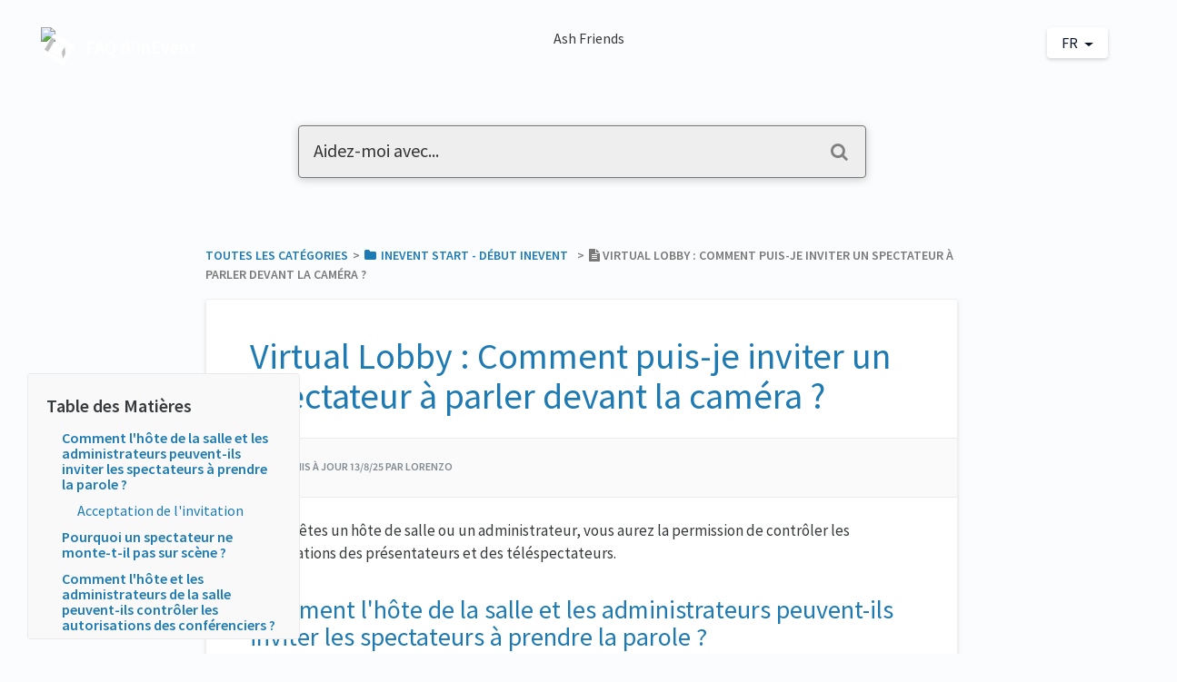

--- FILE ---
content_type: text/html; charset=utf-8
request_url: https://faq.inevent.com/l/fr/in-event-start/comment-puis-je-inviter-un-spectateur-a-parler-devant-la-camera
body_size: 15575
content:
<!DOCTYPE html>

<html lang="fr">
  <head>
        <title>Virtual Lobby : Comment puis-je inviter un spectateur à parler devant la caméra ? - InEvent FAQ</title>
    

      <meta name="description" content="Si vous êtes un hôte de salle ou un administrateur, vous aurez la permission de contrôler les autorisations des présentateurs et des téléspectateurs.">

    <meta name="viewport" content="width=device-width, initial-scale=1">

      <link rel="shortcut icon" href="https://files.helpdocs.io/7zot8dJQFe/favicon">

        <meta property="og:type" content="article">
        <meta property="twitter:card" content="summary_large_image">
        <meta property="og:image" content="https://files.helpdocs.io/7zot8dJQFe/logo?t=1498069427645">
        <meta property="twitter:image:src" content="https://files.helpdocs.io/7zot8dJQFe/logo?t=1498069427645">
        <meta property="og:url" content="https://faq.inevent.com/l/fr/in-event-start/comment-puis-je-inviter-un-spectateur-a-parler-devant-la-camera">
        <meta property="twitter:site" content="https://faq.inevent.com/l/en">
        <meta property="article:published_time" content="2020-04-30T00:09:11Z">
        <meta property="article:modified_time" content="2025-08-13T23:31:34Z">
    

      <script type="application/ld+json">{"@context":"http://schema.org","@type":"TechArticle","articleBody":"Si vous êtes un hôte de salle ou un administrateur, vous aurez la permission de contrôler les autorisations des présentateurs et des téléspectateurs. Comment l'hôte de la salle et les administrateurs peuvent-ils inviter les spectateurs à prendre la parole ? Pour inviter des spectateurs à prendre la parole, ouvrez l'onglet Personnes et cliquez sur l' icône de flèche à côté des spectateurs que vous souhaitez inviter. Une fenêtre pop-up s'affiche. Cliquez sur Oui pour envoyer l'invitation. Après avoir envoyé l'invitation, vous verrez une icône d'un point d'interrogation à côté du nom des spectateurs. Cette icône indique que les spectateurs ont reçu l'invitation et sont prêts à l'accepter ou à la refuser. Voici comment l'invitation s'affiche sur l'écran du spectateur : Acceptation de l'invitation. Si les spectateurs acceptent l'invitation à prendre la parole, ils devront configurer leurs microphones et caméras pour se joindre à la présentation. En tant qu'hôte/administrateur, vous verrez une icône de casque à côté du nom des spectateurs qui indique qu'ils sont en train de configurer leurs microphones et caméras. Une fois que les spectateurs ont fini de configurer leurs microphones/caméras, vous verrez un signe de chargement à côté des noms des spectateurs, ce qui signifie qu'ils sont en train de se connecter. Après l'établissement de la connexion, les spectateurs deviendront des présentateurs et apparaîtront sur scène, pouvant parler et partager leur écran. Les conférenciers auront déjà des privilèges de microphone et de caméra une fois que leur profil d'orateur sera créé sur Evénement \u003e Conférenciers , et lié à leur profil de participant sur Personnes \u003e Participants. Ils peuvent également saisir toute activité à laquelle ils ont été affectés avant son heure de début prévue. Pour des informations plus détaillées sur ce processus, cliquez ici pour consulter notre article sur les conférenciers. Pourquoi un spectateur ne monte-t-il pas sur scène ? Si les spectateurs ne parviennent pas à se connecter sur scène après 45 secondes, la plateforme réinitialise l'invitation et permet aux organisateurs de les réinviter. Les administrateurs/hôtes recevront également une notification décrivant ce qui s'est passé. Un spectateur peut être incapable de se connecter sur scène pour les raisons suivantes : Le spectateur a une mauvaise connexion internet et n'a pas pu recevoir l'invitation. Le spectateur a reçu votre invitation mais n'a effectué aucune action dans les 45 secondes suivant sa réception. Si c'est le cas, vous verrez ce message : Le spectateur a refusé votre invitation. Si c'est le cas, vous verrez ce message : Le spectateur a reçu l'invitation mais n'a pas configuré le microphone et la caméra à l'heure. Comment l'hôte et les administrateurs de la salle peuvent-ils contrôler les autorisations des conférenciers ? Si vous êtes un hôte de salle ou un administrateur, vous aurez également la possibilité de contrôler les autorisations des présentateurs par : Mettant en sourdine ou non les présentateurs. Activer ou désactiver la caméra de chaque présentateur. Transformant les présentateurs en téléspectateurs. Pour effectuer ces actions, cliquez sur l'onglet Personnes sur le côté droit de la salle. Vous trouverez trois boutons à droite du nom de chaque présentateur : Le bouton de microphone : vous permet de couper et de rétablir le son des présentateurs. Le bouton de caméra : vous permet d'activer ou de désactiver la caméra des présentateur. Le bouton de flèche : vous permet de transformer les présentateurs en spectateurs.","articleSection":"InEvent Start","author":{"@type":"Person","image":"https://files.helpdocs.io/7zot8dJQFe/other/1754313637319/win-20250707-13-34-08-pro.jpg","name":"Lorenzo"},"dateCreated":"2020-04-30T00:09:11Z","dateModified":"2025-08-13T23:31:34Z","datePublished":"2020-04-30T00:09:11Z","headline":"","image":"https://files.helpdocs.io/7zot8dJQFe/articles/ymz4v8j7n2/1684072392624/screenshot-3021.webp","mainEntityOfPage":"https://faq.inevent.com/l/fr/in-event-start/comment-puis-je-inviter-un-spectateur-a-parler-devant-la-camera","publisher":{"@type":"Organization","logo":"https://files.helpdocs.io/7zot8dJQFe/logo?t=1498069427645","name":"ineventapp"},"thumbnailUrl":"https://files.helpdocs.io/7zot8dJQFe/articles/ymz4v8j7n2/1684072392624/screenshot-3021.webp","url":"https://faq.inevent.com/l/fr/in-event-start/comment-puis-je-inviter-un-spectateur-a-parler-devant-la-camera","version":48,"wordCount":555}</script>

      <link rel="canonical" href="https://faq.inevent.com/l/fr/in-event-start/comment-puis-je-inviter-un-spectateur-a-parler-devant-la-camera">







































                  <link rel="alternate" href="https://faq.inevent.com/l/de/starten/virtual-lobby-wie-kann-ich-einen-zuschauer-einladen-vor-der-kamera-zu-sprechen" hreflang="de" />
              








































          



























































          












          



























































          




























          



          




















































          













          




          
      





































                  <link rel="alternate" href="https://faq.inevent.com/l/en/in-event-start/how-can-i-invite-a-viewer-to-speak-on-camera" hreflang="en" />
              








































          



























































          












          



























































          




























          



          




















































          













          




          
      





































                  <link rel="alternate" href="https://faq.inevent.com/l/es/start-es/virtual-lobby-como-invitar-a-un-espectador-a-hablar-en-camara" hreflang="es" />
              








































          



























































          












          



























































          




























          



          




















































          













          




          
      





































                  <link rel="alternate" href="https://faq.inevent.com/l/fr/in-event-start/comment-puis-je-inviter-un-spectateur-a-parler-devant-la-camera" hreflang="fr" />
              








































          



























































          












          



























































          




























          



          




















































          













          




          
      

    

    <link rel="stylesheet" href="https://cdn.helpdocs.io/css/highlightjs-github-gist.min.css?v=1765798018">

    


    

        <!-- Load various scripts that are required for this template to work properly -->
<script src="https://cdn.helpdocs.io/js/jquery.min.js?v=1565690126"></script>
<script src="https://cdn.helpdocs.io/js/tether.min.js?v=1565690126"></script>
<script src="https://cdn.helpdocs.io/js/bootstrap.min.js?v=1565690126"></script>
<script src="https://unpkg.com/typewriter-effect@2.3.1/dist/core.js"></script>
<link rel="stylesheet" href="https://cdn.helpdocs.io/css/bootstrap.min.css?v=1565690126">
<link rel="stylesheet" href="https://cdn.helpdocs.io/css/font-awesome.min.css?v=1565690126">
<link rel="stylesheet" href="https://cdn.helpdocs.io/css/tether.min.css?v=1565690126">
<link rel="stylesheet" href="https://cdn.helpdocs.io/css/glyphicons.css?v=1565690126">

<!-- Curve V3 CSS file -->
<link rel="stylesheet" type="text/css" href="https://cdn.helpdocs.io/css/v3/curve.min.css?cb=custom">

<script>
  function getParameterByName(name, url = window.location.href) {
    name = name.replace(/[\[\]]/g, '\\$&');
    var regex = new RegExp('[?&]' + name + '(=([^&#]*)|&|#|$)'),
        results = regex.exec(url);
    if (!results) return null;
    if (!results[2]) return '';
    return decodeURIComponent(results[2].replace(/\+/g, ' '));
  }
  window.hd_util_params = {
    enable_pre_languages: 'pre',
    disable_legacy_search_timers: true,
    search_article_template: `
     <div class="row search-article-row">
      <div class="col-xs">
        <div id="search-article" class="search-article">
          <a class="search-article-link" data-article-id="\{\{article_id\}\}" href="\{\{relative_url\}\}">
            <h3 class="search-article-title">\{\{title\}\}</h3>
            <p class="search-article-description">\{\{description\}\}</p>
           </a>
          <hr>
        </div>
      </div>
    </div>
    `
  };
</script>

<script>
  (function() {
    function addPaths(path) {
      $('.language-picker a.dropdown-item').each(function() {
        var $this = $(this);
        $this.attr('href', $this.attr('href')+path);
      });
    }
    $(function() {
      var articleID = $('body').data().articleId;
      var categoryID = $('body').data().categoryId;
      if (articleID && articleID !== 'undefined') {
        addPaths("/article/"+articleID)
      } else if (categoryID && categoryID !== 'undefined') {
        addPaths("/category/"+categoryID);
      }
    });
    $(document).ready(function() {
      if (getParameterByName("embed") == "true") {
        document.body.classList.add("is-embed");
      }
      if ($("#toc").length > 0) {

        $(window).on('scroll', function() {
          var top = 411 - $(this).scrollTop();
          if (top < 20) top = 20;
          
          var css = "top:" + top + "px !important";

          //if ($(".responsive-toc").length > 0) {
          //  var width = "calc(90vw - " + $(".responsive-toc").outerWidth() + "px)";
          //  css += ";width:" + width + " !important";
          //}

          $("#toc").attr("style", css);
        });
      }
    });
  })();
</script>
<script>
    $(function () {
        // Find all YouTube/Vimeo/Wistia videos
        var $allVideos = $("iframe[src*='//www.youtube.com'],iframe[src*='//player.vimeo.com'],iframe[src^='https://fast.wistia.net']"),
        
            // The element that is fluid width
            $fluidEl = $("#article .card-block"); // NOTE: this may differ on your template
        // Figure out and save aspect ratio for each video
        $allVideos.each(function() {
        
            $(this)
                .data('aspectRatio', (this.height / this.width) || 0.5625)
        
                // and remove the hard coded width/height
                .removeAttr('height')
                .removeAttr('width');
        
            });
        
            // When the window is resized
            $(window).resize(function() {
        
          var newWidth = $fluidEl.width();
        
          // Resize all videos according to their own aspect ratio
          $allVideos.each(function() {
        
            var $el = $(this);
            $el
                .width(newWidth)
                .height(newWidth * $el.data('aspectRatio'));
        
            });
        
        // Kick off one resize to fix all videos on page load
        }).resize(); 
    });
</script>
    


        <style>
          @import url("https://fonts.googleapis.com/css?family=Lato:400,700");

@import url('https://fonts.googleapis.com/css?family=Source+Sans+Pro:400,400i,600,600i,700,700i&subset=cyrillic,cyrillic-ext,greek,greek-ext,latin-ext,vietnamese');

/* General */

body {
  background: #fbfcfe;
  min-height: 100%;
  overflow-x: hidden;
  font-family: 'Source Sans Pro', 'Lato', sans-serif;
  font-weight: 400;
  font-style: normal;
  -webkit-text-size-adjust: 100%;
  -webkit-font-smoothing: antialiased;
  -moz-osx-font-smoothing: grayscale;
  text-rendering: optimizeLegibility;
  -webkit-font-feature-settings: "pnum";
  font-feature-settings: "pnum";
  font-variant-numeric: proportional-nums;
}
.img-eventland{
    float: left; 
    margin-right: 15px; 
    max-height: 99px!important; 
    margin-top: 6px;
} 
.img-changelog{
    float: left; 
    margin-top: 15px;
    margin-right: 15px; 
    width: 55px;
} 
.img-partners{
    float: left; 
    margin-right: 15px;     
    width: 69px; 
    max-height: 90px!important; 
    margin-top: 5px;
} 
#article #toc > ul li a{ 
  font-size: 16px;
  text-decoration: none;
}
#article #toc > ul li a:hover{
  text-decoration: none;
  color: #124c6f;
}
#article h1, h2, h3{
  color: #1d7ab3;
}
#article p strong, #article li strong {
    color: #00c64b !important;
}
#article a strong {
  text-decoration:underline;
}
#article h4, h5 {
    margin: 0em 0 0.5em 0!important;
}
#article h5 {
    font-weight: bold;
    font-size: 1.2rem!important;
}
.text-header{
  text-align:center
}
.text-header h4{
    color: #fff;
    font-size: 45px;
    font-weight: bold;
    text-transform: uppercase;
    text-shadow: 1px 1px 2px black;
}
.space-span span{
  margin-left:5px;
  margin-right:5px;
}
.mt110{
    margin-top: -112px;
}
.nav-link:hover{
 color:#000; 
}
header > .container-fluid {
  margin: 0;
  padding: 0;
}
svg.lang-dropdown-icon {
    stroke: #081428;
}
#space-video {
    position: absolute;
    right: 0;
    bottom: 0;
    min-width: 100%;
    min-height: 100%;
}

#header .container-fluid{
  padding: 0;
  margin: 0;
  background-color: transparent;
}

.container-fluid{ 
    background-color: #FBFCFE;
    z-index: 2;
    position: relative; 
    padding-bottom: 80px
}
.img-mainash{
  margin-bottom:-25px;
  margin-left: auto;
  margin-right: auto;
  max-height: 250px;
}

.large-heading-text {
  font-weight: 600;
  margin-bottom: 1em;
}
.footer-display{
  background-color: #0a142a;
  padding-top: 50px;
  line-height: 1px;
  text-align: center;
  color: #fff;
  z-index: 2;
  position: relative;
  overflow: hidden;  
  margin-bottom: -50px;
}

.footer-display h2{
  color: #fff;
  margin-top: 0;
  font-weight: 600;
}
.footer-display h4{
  color: #fff;
  margin-top: 0;
  margin-bottom:30px;
  font-size: 21px;
}
.footer-display .container{
  z-index: 9;
}
.footer-display .btn-success{
  background-color: #00bc6f;
  border-color: #00bc6f;
  padding: 13px 22px;
}
.footer-display .btn-success:hover, .footer-display .btn-success:focus {
  background-color: #039e5f;
  border-color: #039e5f;
}
.sos-icon{
  position: relative;
  float: right;
  top: -105px;
  animation: bouy 4s ease-in infinite;
}

.sos-icon .corgi{
  position: absolute;
  width: 60px;
  right: 80px;
}

.sos-icon .sos{
  position:absolute;
  right: -85px;
  top: -10px;
}

.sos-icon img {
  filter:drop-shadow(0px 1px 1px #000);
}
.navbar-brand{
  z-index: 4;
  position: absolute;
}
#header .nav-items {
    float: right;
    z-index: 3;
    position: relative;
    margin-left: -107px;
}
.nav-items {
    float: right;
    position: relative;
    margin-left: -107px;
}
.language-picker{
    margin-left: -3.8rem;
}

@media (max-width: 767px) {
  .sos-icon{
    min-height: 109px;
  }
  .sos-icon img{
    max-height: 50px;
        display: none;
  }
}
@media (max-width: 500px) {
  .bg-faded{
    padding: 10px 5px;
  } 
  .text-header h4 {
    margin-top: 62px;
    margin-bottom: 20px;
    font-size: 31px;
  }
  .faq-title{
   display:none; 
  }
  #content { 
    padding: 0 !important;
  }
  .full-article-card { 
    padding: 1em 0em !important;
  }
  #article .note-callout, #article .tip-callout, #article .warning-callout{ 
        margin: 2em 0em!important;
    padding: 1em 1em !important;
    border: 1px solid rgba(0,0,0,0.06);
  }
  #article ul {
    padding: inherit !important;;
  }
  #article h5 {
    margin: 0em 0 0.5em 0;
  }
}

#instant-search input::-moz-placeholder {
  font-size:20px; 
  color:#333;
}
#instant-search input:-ms-input-placeholder {
  font-size:20px; color:#333;
}
#instant-search input::-webkit-input-placeholder {
  font-size:20px; color:#333;
}


/* Bob */
@-webkit-keyframes hvr-bob {
  0% {
    -webkit-transform: translateY(-8px);
    transform: translateY(-8px);
  }
  50% {
    -webkit-transform: translateY(-4px);
    transform: translateY(-4px);
  }
  100% {
    -webkit-transform: translateY(-8px);
    transform: translateY(-8px);
  }
}
@keyframes hvr-bob {
  0% {
    -webkit-transform: translateY(-8px);
    transform: translateY(-8px);
  }
  50% {
    -webkit-transform: translateY(-4px);
    transform: translateY(-4px);
  }
  100% {
    -webkit-transform: translateY(-8px);
    transform: translateY(-8px);
  }
}
@-webkit-keyframes hvr-bob-float {
  100% {
    -webkit-transform: translateY(-8px);
    transform: translateY(-8px);
  }
}
@keyframes hvr-bob-float {
  100% {
    -webkit-transform: translateY(-8px);
    transform: translateY(-8px);
  }
}
.hvr-bob {
  display: inline-block;
  vertical-align: middle;
  -webkit-transform: perspective(1px) translateZ(0);
  transform: perspective(1px) translateZ(0);
  box-shadow: 0 0 1px rgba(0, 0, 0, 0);
  -webkit-animation-name: hvr-bob-float, hvr-bob;
  animation-name: hvr-bob-float, hvr-bob;
  -webkit-animation-duration: .3s, 1.5s;
  animation-duration: .3s, 1.5s;
  -webkit-animation-delay: 0s, .3s;
  animation-delay: 0s, .3s;
  -webkit-animation-timing-function: ease-out, ease-in-out;
  animation-timing-function: ease-out, ease-in-out;
  -webkit-animation-iteration-count: 1, infinite;
  animation-iteration-count: 1, infinite;
  -webkit-animation-fill-mode: forwards;
  animation-fill-mode: forwards;
  -webkit-animation-direction: normal, alternate;
  animation-direction: normal, alternate;
} 

.hvr-card {
  box-shadow: 0 2px 4px 0 rgba(0, 0, 0, 0.12);
  border: 1px solid rgba(0, 0, 0, 0.06);
  border-radius: 4px;
  overflow-x: hidden;
  transition: box-shadow 0.5s ease;
}

.hvr-card:hover {
  box-shadow: 0 5px 10px 0 rgba(0,0,0,0.10)
}

.card-block {
  padding: 1em 1em 0em 1em;
}

.card-title {
  font-size: 20px;
  color: #0c6fab; /* CHANGE TO DYNAMIC */
}

.card-link:hover {
  text-decoration: none;
}

.card-link:focus {
  text-decoration: none;
}

.card-description {
  color: #676767;
  line-height: 20px;
  font-size: 14px;
}

.small-capital-text {
  font-size: 12px;
  font-weight: 600;
  color: #797979;
  text-transform: uppercase;
}

.small-capital-text a {
  color: #1d7ab3; /* CHANGE TO DYNAMIC */
  text-decoration: none;
}

.author-text span:first-of-type {
  padding-left: 0.5em;
}

.author-text {
 border-top: 1px solid rgba(0,0,0,0.06);
  margin: 0 -1em 1em -1em;
  padding: 1em 0.5em 0.25em 0.5em;
}

.author-image {
  max-height: 30px;
  display: inline-block;
  border-radius: 4px;
  border: 2px solid white;
}

.author-image:not(:first-of-type) {
  margin-left: -10px;
}


/* Header */

@media (min-device-width: 320px) {
  .navbar {
    margin-left:0;
    margin-right:0;
  }
}
@media (min-width: 481px) {
  .navbar {
    margin-left:0;
    margin-right:0;
  }
}

.bg-faded {
	background-color: transparent;
    border-bottom-left-radius: 200% 50%;
    border-bottom-right-radius: 200% 50%;
    display: inline-table;
    width: 100%;
  	overflow: hidden;
}

.logo {
  max-height: 40px;
  max-width: 250px;
  margin-right: 5px;
}

.navbar-brand > span {
  color: white; /* CHANGE TO DYNAMIC */
  font-weight: 600;
}

.nav-items {
  float: right;
}

.statuspage
  .color-dot
    border-radius 50%
    display inline-block
    width 10px !important
    height 10px !important
    margin-right 5px
    &.critical
      background-color primary-red
    &.major
      background-color #e67e22
    &.minor
      background-color #f1c40f
    &.none
    &.up
      background-color primary-green

@media only screen and (min-device-width : 0px) and (max-device-width : 480px) {
  li.custom-link, li.statuspage {
  	display: none;
  }
}

.navbar-light .navbar-nav .nav-link {
  color: rgba(255,255,255,.7); /* CHANGE TO DYNAMIC */
  transition: color 0.25s ease;
}

.navbar-light .navbar-nav .nav-link:hover {
  color: #000; /* CHANGE TO DYNAMIC */
}

.btn.btn-primary.btn-contact {
  background-color: white;
  border: none;
  color: #081428; /* CHANGE TO DYNAMIC */
  box-shadow: 0 2px 4px 0 rgba(0,0,0,0.16);
  top: 0px;
  transition: box-shadow 0.5s ease;
}

.btn.btn-primary.btn-contact:hover {
  box-shadow: 0 7px 20px 0 rgba(0,0,0,0.10);
}

#lang-dropdown {
  text-transform: uppercase;
  background-color: white;
  color: #081428; /* CHANGE TO DYNAMIC */
  padding: 0.3em 1em 0.3em 1em;
  border-radius: 4px;
  box-shadow: 0 2px 4px 0 rgba(0,0,0,0.16);
  transition: box-shadow 0.5s ease;
}

#lang-dropdown:hover {
  box-shadow: 0 7px 20px 0 rgba(0,0,0,0.10);
}

.lang-dropdown-icon {
  width: 20px;
  float: left;
  margin: 2px 8px 0 0;
}

.dropdown-menu {
  box-shadow: 0 7px 20px 0 rgba(0,0,0,0.10);
  border: none;
}

/* Search */

#instant-search input {
  margin-top: -2em;
  border-radius: 4px;
  padding: 1em;
  background-color: #eee;
  color: #000;
  border: 1px solid #767676;
  box-shadow: 0 0px 9px 1px rgba(0,0,0,0.4);
  margin-bottom: 10px;
  -webkit-appearance: none;
  width: 100%;
  display: block;
  transition-property: box-shadow;
  transition-duration: .5s;
  transition-timing-function: ease;
}

#instant-search input:focus { 
  box-shadow: 0 2px 10px 0 rgba(0,0,0,0.20);
  -webkit-appearance: none;
  outline: none;
  caret-color: #1d7ab3; /* CHANGE TO DYNAMIC */
}

#searchresults {
  margin-top: -0.2em;
}

#search-container .fa {
  float: right;
  margin-right: 1em;
  margin-top: -49px;
  font-size: 1.25em;
  position: relative;
  z-index: 2;
  color: grey;
}

#hits {
  background-color: white;
  padding: 0 1em;
  margin-top: -10px;
  margin-bottom: 10px;
  box-shadow: 0 4px 4px 0 rgba(0,0,0,0.16);
  border-radius: 0 0 4px 4px;
}

.search-article-title {
  font-size: 20px;
  color: #1d7ab3; /* CHANGE TO DYNAMIC */
}

.search-article-link:hover {
  text-decoration: none;
}

.search-article-link:focus {
  text-decoration: none;
}

.search-article-description {
  color: #676767;
  line-height: 20px;
  font-size: 14px;
}

.search-article-row:last-of-type hr {
  display: none;
}

/* Content */

#content {
  max-width: 1000px;
  display: block;
  margin: 0 auto;
  padding: 4em 0 0 0;
}

/* Categories */
#categories {
  margin-top: 2em;
}

#breadcrumbs {
  font-size: 14px;
}

.category-icon {
  max-height: 70px;
  color: #1d7ab3; /* CHANGE TO DYNAMIC */
  padding-bottom: 1.25em;
}

/* Category page */

#subcategories {
  margin: 0em -12em 2em -12em;
  background-color: rgba(0,0,0,0.02);
  border-radius: 4px;
  border-top: 1px solid rgba(0,0,0,0.06);
  border-bottom: 1px solid rgba(0,0,0,0.06);
  padding: 1em 11em;
}

#subcategories .card {
  margin-bottom: 1em;
}

/* Article */

.full-article-card {
  border: 1px solid rgba(0, 0, 0, 0.06);
  border-radius: 4px;
  padding: 1.5em 2em;
  box-shadow: 0 2px 4px 0 rgba(0, 0, 0, 0.12);
  background-color: white;
}

.full-article-author-meta {
  background-color: rgba(0,0,0,0.02);
  padding: 1em 4em;
  margin: 2em -4em;
  border-top: 1px solid rgba(0, 0, 0, 0.06);
  border-bottom: 1px solid rgba(0, 0, 0, 0.06);
}

.full-article-author-image {
  border-radius: 4px;
  max-height: 40px;
  display: inline-block;
}

#article .card-block p:not(.meta),
#article .card-block #htmlWithToc p:not(.meta) {
  font-size: 17px;
}

#article h3,h4,h5 {
  margin: 1.2em 0 0.5em 0;
}

#article table {
  margin: 2em -3em;
  display: block;
  overflow-x: auto;
}

#article thead {
  background-color: rgba(0,0,0,0.03);
  border-top: 1px solid rgba(0, 0, 0, 0.06);
  border-bottom: 1px solid rgba(0, 0, 0, 0.06);
}

#article th {
  padding: 1em;
  text-align: left;
  font-weight: 600;
}

#article tr:nth-child(even) {
  background-color: rgba(0, 0, 0, 0.02);
}

#article td {
  padding: 1em;
  border-right: 1px solid rgba(0,0,0,0.06);
  font-size: 14px;
  min-width: 15em;
}

#article table > tbody > tr > td > pre {
  border-top: none;
  border-bottom: none;
  border-radius: 4px;
  margin: 0;
  padding: 1em;
}

#article ol {
  counter-reset: li;
  margin-left: 0;
  padding-left: 0;
  margin-top: 0;
  margin-bottom: 1rem;
}

#article ol > li {
  position: relative;
  margin: 0 0 6px 2em;
  padding: 0.3em 8px;
  list-style: none;
}

#article ol > li:before {
  color: #e80074; /* CHANGE TO DYNAMIC */
  border-color: #ec0e79; /* CHANGE TO DYNAMIC */
  background-color: #ffeaf4; /* CHANGE TO DYNAMIC */
  content: counter(li);
  counter-increment: li;
  position: absolute;
  top: 0.1em;
  left: -2em;
  box-sizing: border-box;
  width: 1.5em;
  height: 1.5em;
  margin-right: 0.2em;
  margin-top: 0.4em;
  border-style: none;
  border-radius: 50%;
  line-height: 1.4em;
  text-align: center;
}

#article ol ol > li:before {
  content: counter(li, lower-latin);
}

#article ol ol ol > li:before {
  content: counter(li, lower-roman);
}

#article ul {
  list-style: inherit;
  padding: revert;
  font-size: 17px;
  margin: 1em 0;
}

#article ul > li {
  padding-left: 1em;
  /*text-indent: -.7em;*/
  text-indent: 0;
}

#article ul > li::before {
  /*content: "•";*/
  content: none;
  padding-right: 0.25em;
  position: relative;
  top: 0.10em;
  font-size: 1.5em;
  color: #333; /* CHANGE TO DYNAMIC */
}

#article ul ul {
  margin: 0;
}

#article img {
  max-width: 100%;
}

#article pre {
  background-color: rgba(0,0,0,0.03);
  margin: 2em -3.4em;
  padding: 2em 2em;
  border-top: 1px solid rgba(0,0,0,0.06);
  border-bottom: 1px solid rgba(0,0,0,0.06);
  display: block;
  overflow-x: auto;
}

#article pre:before {
  content: attr(data-content);
  display: table;
  clear: both;
  text-transform: uppercase;
  font-size: 10px;
  padding-bottom: 1em;
  font-weight: 700;
  color: rgba(0,0,0,0.20);
}

#article .tip-callout {
  background-color: #ddf5ff;
  margin: 2em -3em;
  padding: 1em 1em;
  border-top: 1px solid rgba(0,0,0,0.06);
  border-bottom: 1px solid rgba(0,0,0,0.06);
  padding-left: 3em;
  text-indent: -3em;
}

#article .tip-callout:before {
  content: '\f075';
  margin-right: .75em;
  font-family: FontAwesome;
  color: white;
  padding: 0.5em;
  background-color: #36c6fe;
  border-radius: 4px;
  display: initial;
  margin-left: 0.3em;
}

#article .tip-callout a {
  color: #0a769e;
  font-weight: bold;
  text-decoration: none;
}

#article .tip-callout a:hover {
  cursor: pointer;
}

#article .note-callout {
  background-color: #fff5dd;
  margin: 2em -3em;
  padding: 1em 1em;
  border-top: 1px solid rgba(0,0,0,0.06);
  border-bottom: 1px solid rgba(0,0,0,0.06);
  padding-left: 3em;
  text-indent: -3em;
}

#article .note-callout:before {
  content: '\f05a';
  margin-right: .75em;
  font-family: FontAwesome;
  color: white;
  padding: 0.5em;
  background-color: #ffbc00;
  border-radius: 4px;
  display: initial;
  margin-left: 0.3em;
}

#article .note-callout a {
  color: #c1961d;
  font-weight: bold;
  text-decoration: none;
}

#article .note-callout a:hover {
  cursor: pointer;
}

#article .warning-callout {
  background-color: #ffd8d8;
  margin: 2em -3em;
  padding: 1em 1em;
  border-top: 1px solid rgba(0,0,0,0.06);
  border-bottom: 1px solid rgba(0,0,0,0.06);
  padding-left: 3em;
  text-indent: -3em;
}

#article .warning-callout:before {
  content: '\f071';
  margin-right: .75em;
  font-family: FontAwesome;
  color: white;
  padding: 0.5em;
  background-color: #ff0000;
  border-radius: 4px;
  display: initial;
  margin-left: 0.3em;
}

#article .warning-callout a {
  color: #b51212;
  font-weight: bold;
  text-decoration: none;
}

#article .warning-callout a:hover {
  cursor: pointer;
}

#article .inline-code {
  color: #383a3c;
}

/* Stop callouts from going out of bounds in table cells */
#article table .note-callout,
#article table .warning-callout,
#article table .tip-callout {
  margin: 2em -1em;
}

#article blockquote {
  background-color: rgba(0,0,0,0.03);
  margin: 2em -3em;
  padding: 2em 3em;
  border-top: 1px solid rgba(0,0,0,0.06);
  border-bottom: 1px solid rgba(0,0,0,0.06);
  display: block;
  overflow-x: auto;
  font-style: italic;
}

#article a {
  color: #1d7ab3;
  font-weight: 600; 
}

#article span a {
  color: inherit;
}

#article a.articleButton button {
  color: white;
  background-color: #1d7ab3;
  border: none;
  border-radius: 4px;
  padding: .5em 1em;
  margin: .5em 1em .5em 0;
  cursor: pointer;
}
#article a.articleButton button:hover {
  background-color: #ff1e81;
}

#article .card-block a { 
  text-decoration: underline;
}
#article #feedback {
  background-color: rgba(0,0,0,0.02);
  border: 1px solid rgba(0,0,0,0.06);
  border-radius: 4px;
  padding: 0em 1em 1em 1em;
  width: 100%;
}

#article #feedback h3 {
  text-align: center;
  font-weight: 500;
}

#article #feedback .btn-group {
  width: 100%;
}

#article #feedback .btn-group .btn {
  width: 33%;
  opacity: 0.6;
  transition: opacity 0.5s ease;
}

#article #feedback .btn-group .btn:hover {
  opacity: 1;
}

#article #feedback .thanks {
  text-align: center;
}

#article #feedback i {
  display: block;
}

#article #related {
  text-align: center;
  background-color: rgba(0,0,0,0.02);
  border-radius: 4px;
  border: 1px solid rgba(0,0,0,0.06);
  padding: 0em 1em 1em 1em;
}

#article #related > ul {
  list-style: none;
  padding: inherit!important;
}

#article #related > ul > li {
  padding-left: 0;
}

#article #related ul > li::before {
  display: none;
}
#related a {
    text-decoration: none!important;
}
@media (min-width: 70em) #article #toc {
  position: fixed !important;
  width: 300px;
  top: 411px;
  left: 30px;
  bottom: 0px;
  max-height: 500px;
  overflow-y: scroll;
}

@media (min-width: 85em) {
  #article #toc { 
    position: fixed !important;
    width: 16% !important;
    top: 411px !important;
    left: 30px !important;
    bottom: 0px !important;
    max-height: 500px !important;
    overflow-y: scroll !important;
  }
}

@media (min-width: 95em) {
  #article #toc {
    position: fixed !important;
    width: 300px !important;
    top: 411px !important;
    left: 30px !important;
    bottom: 0px !important;
    max-height: 500px !important;
    overflow-y: scroll !important;
  }
}

#article #toc {
  padding: 20px;
  top: 411px !important;
  margin-bottom: 1em;
  background-color: #f9f9f9;
  border: 1px solid rgba(0,0,0,0.06);
  border-radius: 4px;
}

#article #toc .card.responsive-toc {
  padding: 20px;
  margin-bottom: 1em;
  background-color: rgba(0,0,0,0.03);
  border: 1px solid rgba(0,0,0,0.06);
  border-radius: 4px;
}

#article #toc::before {
  font-size: 20px;
  font-weight: 600;
}

#article #toc ul {
  margin: 0;
  padding: 0;
}

#article #toc > ul li {
  margin-top: 0;
  list-style: none;
  color: #1d7ab3; /* CHANGE TO DYNAMIC */
  line-height: 1em;
  margin: 12px auto;
}
#article #toc ul ul li {
    margin-bottom:4px;
}
#article #toc ul ul li a {
    font-weight: normal !important;
}
#article #toc ul ul ul li {
  line-height: 1em; 
  margin-top: 5px;
}
#article #toc ul ul ul li a {
    font-size: 14px !important;
}

#article details {
  background: #b7cbeb;
  padding: 1em 1.5em;
  line-height: 1.5em;
  border-radius: 3px;
  margin-top: 1em;
}

#article details + details {
  border-top: 3px solid white;
  border-radius: 0 0 3px 3px;
  margin-top: -3px;
}

#article details + *:not(details) {
  margin-top: 1em;
}

#article details div {
  padding-top: .5em;
}

#article details div p:last-child {
  margin-bottom: 0.5em;
}

#article details summary {
  color: #0047a1;
  margin-left: -.5em;
  padding-left: .5em;
  font-weight: bold;
  cursor: pointer;
}

/* Contact Form */
#contact-modal .modal-content {
  border: none;
  box-shadow: 0 2px 4px 0 rgba(0, 0, 0, 0.12);
}

#contact-modal .btn-primary {
  background-color: #1d7ab3; /* CHANGE TO DYNAMIC */
  border: none;
  box-shadow: 0 2px 4px 0 rgba(0, 0, 0, 0.12);
}

#contact-modal ul.ticket-deflection-results {
  list-style: none;
  padding-left: 5px;
  text-transform: uppercase;
  font-size: 0.8em;
}

/* Style the Go to InEvent link */

#app-redirect{
  font-weight: bold;
  position: relative;
  top: -20px;
  
}

#GoToInevent{
  color: #eee;
  text-decoration: none;
  margin-left: 20px;
}

#GoToInevent:hover{
  opacity: 70%;
  margin-left: 20px;
  transition: 400ms ease;
}

@media screen and (max-width: 1100px) {
  #GotoInEvent {
    display: none;
  }
}

/* Hide the InEvent floating spaceship */
#spaceship-hide{
    visibility: hidden;
}

body.is-embed #header,
body.is-embed #meta,
body.is-embed #related,
body.is-embed .row.footer-display {
    display: none;
}

body.is-embed .container-fluid {
    padding: 0;
}
        </style>
    






    

    <meta property="hd-render" content="hbs">

  </head>

  <body
    data-article-id="ymz4v8j7n2"
    data-category-id="a9925o1Ab9"
    data-search-term="undefined"
    data-original-search-term="undefined"
    data-search-result-count="undefined"
    data-language-code="fr"
    data-default-language-code="en"
    data-account-id="7zot8dJQFe"
    data-enable-generative-search="false"
    data-ai-answer-string="AI Answer"
    data-ai-thinking-string="Thinking..."
    data-ai-sources-string="Sources"
    data-ai-search-failed-string="I couldn&apos;t find an answer for that"
    data-ai-ask-string="Ask AI"
    data-domain="faq.inevent.com"
    data-home-path="/"
    data-search-placeholder="Aidez-moi avec..."
    data-see-more-results-string="Afficher plus de résultats"
    data-all-categories-string="Toutes les catégories"
    data-category-title="InEvent Start - Début InEvent"
    data-no-articles-found-string="Aucun article trouvé"
  >

    <div id="main" data-hd-template="customhbs">
      <div id="header">
       
        <div class="container-fluid">
          <nav class="navbar navbar-light bg-faded">
      <video id="space-video" src="https://inevent.com/blog/wp-content/uploads/2020/12/space.mp4" autoplay="autoplay" loop="loop" muted="" playsinline="" disableremoteplayback=""></video>
            <a class="navbar-brand" href="/">
              <span>
                  <img class="img-responsive logo" alt="InEvent Logo" src="https://files.helpdocs.io/7zot8dJQFe/logo?t=1498069427645">
                                                                           
                               <span class="faq-title">FAQ d'InEvent</span>
                         			<!-- <span class="faq-title">InEvent FAQ</span> -->
              </span>
            </a>
            <div class="spacer"></div>
            <div class="nav-items">
              <ul class="nav navbar-nav"> 
                
                  <li class="nav-item language-picker">
                    <div class="dropdown show">
                      <a id="lang-dropdown" class="dropdown-toggle nav-link" style="text-transform:uppercase;" aria-label="select language" href="#" data-toggle="dropdown" aria-haspopup="true" aria-expanded="false">
                        fr
                      </a>
                      <div class="dropdown-menu dropdown-menu-right" aria-labelledby="lang-dropdown">
                          <a class="dropdown-item" href="/l/de" style="color: #444 !important">
                            Deutsch
                          </a>
                          <a class="dropdown-item" href="/l/en" style="color: #444 !important">
                            English
                          </a>
                          <a class="dropdown-item" href="/l/es" style="color: #444 !important">
                            Español
                          </a>
                          <a class="dropdown-item" href="/l/fr" style="color: #444 !important">
                            Français
                          </a>
                      </div>
                    </div>
                  </li>
                <li class="nav-item">
                  
                  
                  
                  
                  
                </li>
              </ul>
      
            </div>
              
      
       	 <div class="container-fluid text-header"  >  
      
      		<img src="https://inevent.com/blog/wp-content/uploads/2020/12/ashfriends.png" class="d-block mx-auto img-fluid img-mainash" alt="Ash Friends"> 
      			
        	</div>
      
      	<div class="container mt110">
      		<div class="sos-icon">
      			<img id="spaceship-hide" src="https://inevent.com/blog/wp-content/uploads/2020/12/spaceship.png" class="hvr-bob" alt="InEvent spaceship"> 
                  
                  <!-- Add Go to InEvent button-->
                  <div id="app-redirect" class="container-fluid">
                      <a id="GoToInevent" href="https://www.inevent.com" target="_blank">
                      <svg width="14" height="14" viewBox="0 0 14 14" xmlns="http://www.w3.org/2000/svg"><g stroke="#FFF" fill="none" fill-rule="evenodd"                            stroke-linecap="round" stroke-linejoin="round"><path d="M11.5 6.73v6.77H.5v-11h7.615M4.5 9.5l7-7M13.5 5.5v-5h-5"></path></g></svg> 
                      <span> 
                                                               
                               &nbsp;Aller à InEvent
                                         </span>
                     </a>
                </div>
         <!-- Go to InEvent code ends here -->
      		</div>
      	</div>
      
      
          </nav>
        </div>
          
      
        <div id="search-container" class="container-fluid search-responsive">    
          <div class="row">
              
            <div class="col-xs-12 col-md-6 offset-md-3">
              <div id="instant-search">
                <form action="/search" method="GET">
                  <input id="hd-query" name="query" placeholder="Aidez-moi avec...">
                </form>
              </div>
      		    <span class="fa fa-search"></span>
            </div>
          </div>
        </div>
        <div id="searchresults" class="container-fluid">
          <div id="articles" class="row">
            <div class="col-xs-12 col-md-6 offset-md-3 col-lg-6 offset-lg-3">
              <div id="hits"></div>
            </div>
          </div>
        </div>
      </div>
      <div class="container-fluid">
        <div id="content">
          <style>
            #toc::before {
              content: 'Table des Matières' !important;
            }
          </style>
          
          <div id="article">
            <div id="meta" class="row">
              <div class="col-xs-12 col-md-10 offset-md-1 col-lg-10 offset-lg-1">
                <p id="breadcrumbs" class="small-capital-text space-span">
                  <a href="/">
                    Toutes les catégories
                  </a>
                  <span>&#8203;>&#8203;</span>
                    <a href="/l/fr/in-event-start" aria-label="InEvent Start - Début InEvent">
                      
                        <i class="fa fa-folder breadcrumb-icon"></i>
                          <span property="name">&#8203;InEvent Start - Début InEvent</span>
                      </a>
                    </li>
                  <span>&#8203;>&#8203;</span>
                    <i class="fa breadcrumb-icon fa-file-text"></i>
                  Virtual Lobby : Comment puis-je inviter un spectateur à parler devant la caméra ?
                </p>
              </div>
            </div>
            <div id="body" class="row">
              <div class="col-xs-12 col-md-10 offset-md-1 col-lg-10 offset-lg-1">
                <div class="full-article-card responsive-toc">
                  <div class="card-block">
                    <h1 class="full-article-title">Virtual Lobby : Comment puis-je inviter un spectateur à parler devant la caméra ?</h1>
          	        <p class="meta small-capital-text full-article-author-meta author-text">
                        <img class="img-fluid full-article-author-image" alt="InEvent author" src="https://files.helpdocs.io/7zot8dJQFe/other/1754313637319/win-20250707-13-34-08-pro.jpg">
                      
                        <span class="text-muted">
                          Mis à jour 13/8/25
                          par
                          Lorenzo
                        </span>
                    </p>
                    <div id="htmlWithToc"><div id="toc"><ul><li><a href="#comment_l_h_te_de_la_salle_et_les_administrateurs_peuvent_ils_inviter_les_spectateurs_prendre_la_parole">Comment l&#39;hôte de la salle et les administrateurs peuvent-ils inviter les spectateurs à prendre la parole ?</a><ul><li><a href="#acceptation_de_l_invitation">Acceptation de l&#39;invitation</a></li></ul></li><li><a href="#pourquoi_un_spectateur_ne_monte_t_il_pas_sur_sc_ne">Pourquoi un spectateur ne monte-t-il pas sur scène ?</a></li><li><a href="#comment_l_h_te_et_les_administrateurs_de_la_salle_peuvent_ils_contr_ler_les_autorisations_des_conf_renciers">Comment l&#39;hôte et les administrateurs de la salle peuvent-ils contrôler les autorisations des conférenciers ?</a></li></ul></div><p>Si vous êtes un hôte de salle ou un administrateur, vous aurez la permission de contrôler les autorisations des présentateurs et des téléspectateurs.</p><h3 id="comment_l_h_te_de_la_salle_et_les_administrateurs_peuvent_ils_inviter_les_spectateurs_prendre_la_parole">Comment l&#39;hôte de la salle et les administrateurs peuvent-ils inviter les spectateurs à prendre la parole ?</h3><p>Pour inviter des spectateurs à prendre la parole, ouvrez l&#39;onglet <strong>Personnes</strong> et cliquez sur l&#39;<strong>icône de flèche</strong> à côté des spectateurs que vous souhaitez inviter.</p><p></p><figure><img src="https://files.helpdocs.io/7zot8dJQFe/articles/ymz4v8j7n2/1684072392624/screenshot-3021.webp" style="display:block;margin-left:auto;margin-right:auto" alt="inviter les spectateurs à prendre la parole" data-hd-align="center"/></figure><p></p><p>Une fenêtre pop-up s&#39;affiche. Cliquez sur <strong>Oui</strong> pour envoyer l&#39;invitation.</p><figure><img src="https://files.helpdocs.io/7zot8dJQFe/articles/ymz4v8j7n2/1669032673708/screenshot-3030.png" style="display:block;margin-left:auto;margin-right:auto" alt="Inviter à parler" data-hd-align="center"/></figure><p></p><p>Après avoir envoyé l&#39;invitation, vous verrez une <strong>icône d&#39;un point d&#39;interrogation</strong> à côté du nom des spectateurs. Cette icône indique que les spectateurs ont reçu l&#39;invitation et sont prêts à l&#39;accepter ou à la refuser.</p><p></p><figure><img src="https://files.helpdocs.io/7zot8dJQFe/articles/ymz4v8j7n2/1669032860434/screenshot-3031.png" style="display:block;margin-left:auto;margin-right:auto" alt="En attente d&#39;action" data-hd-align="center"/></figure><p>Voici comment l&#39;invitation s&#39;affiche sur l&#39;écran du spectateur :</p><p></p><figure><img src="https://files.helpdocs.io/7zot8dJQFe/articles/ymz4v8j7n2/1684072447141/screenshot-3032.webp" style="display:block;margin-left:auto;margin-right:auto" alt="Invitation" data-hd-align="center"/></figure><h4 id="acceptation_de_l_invitation">Acceptation de l&#39;invitation</h4><p>Si les spectateurs <strong>acceptent</strong> l&#39;invitation à prendre la parole, ils devront configurer leurs microphones et caméras pour se joindre à la présentation.</p><p></p><figure><img src="https://files.helpdocs.io/7zot8dJQFe/articles/ymz4v8j7n2/1684072555525/screenshot-3033.webp" style="display:block;margin-left:auto;margin-right:auto" alt="configurer leurs microphones et caméras " data-hd-align="center"/></figure><p></p><p>En tant qu&#39;hôte/administrateur, vous verrez une <strong>icône de casque</strong> à côté du nom des spectateurs qui indique qu&#39;ils sont en train de configurer leurs microphones et caméras.</p><p></p><figure><img src="https://files.helpdocs.io/7zot8dJQFe/articles/ymz4v8j7n2/1669033431473/screenshot-3034.png" style="display:block;margin-left:auto;margin-right:auto" alt="En attente de l&#39;installation du micro" data-hd-align="center"/></figure><p></p><p>Une fois que les spectateurs ont fini de configurer leurs microphones/caméras, vous verrez un <strong>signe de chargement</strong> à côté des noms des spectateurs, ce qui signifie qu&#39;ils sont en train de se connecter.</p><p></p><figure><img src="https://files.helpdocs.io/7zot8dJQFe/articles/ymz4v8j7n2/1669033688098/screenshot-3037.png" style="display:block;margin-left:auto;margin-right:auto" alt="L&#39;utilisateur se connecte" data-hd-align="center"/></figure><p></p><p>Après l&#39;établissement de la connexion, les spectateurs deviendront des présentateurs et apparaîtront sur scène, pouvant parler et partager leur écran.</p><figure><img src="https://files.helpdocs.io/7zot8dJQFe/articles/ymz4v8j7n2/1684072271099/screenshot-3038.webp" style="display:block;margin-left:auto;margin-right:auto" alt="les spectateurs deviendront des présentateurs" data-hd-align="center"/></figure><p></p><div class="note-callout">Les conférenciers auront déjà des privilèges de microphone et de caméra une fois que leur profil d&#39;orateur sera créé sur <strong>Evénement &gt; Conférenciers</strong>, et lié à leur profil de participant sur <strong>Personnes &gt; Participants</strong>. Ils peuvent également saisir toute activité à laquelle ils ont été affectés avant son heure de début prévue. Pour des informations plus détaillées sur ce processus, <a href="https://faq.inevent.com/l/fr/article/qk8AbMYF5P" target="_blank">cliquez ici</a> pour consulter notre article sur les conférenciers.</div><h3 id="pourquoi_un_spectateur_ne_monte_t_il_pas_sur_sc_ne">Pourquoi un spectateur ne monte-t-il pas sur scène ?</h3><p>Si les spectateurs ne parviennent pas à se connecter sur scène après 45 secondes, la plateforme réinitialise l&#39;invitation et permet aux organisateurs de les réinviter. Les administrateurs/hôtes recevront également une notification décrivant ce qui s&#39;est passé.</p><p></p><p>Un spectateur peut être incapable de se connecter sur scène pour les raisons suivantes :</p><ol><li>Le spectateur a une mauvaise connexion internet et n&#39;a pas pu recevoir l&#39;invitation.</li></ol><figure><img src="https://files.helpdocs.io/7zot8dJQFe/articles/ymz4v8j7n2/1669035652866/screenshot-3051.png" style="display:block;margin-left:auto;margin-right:auto" alt="Le spectateur a une mauvaise connexion" data-hd-align="center"/></figure><p></p><ol><li style="counter-increment:li 1" start="2">Le spectateur a reçu votre invitation mais n&#39;a effectué aucune action dans les 45 secondes suivant sa réception. Si c&#39;est le cas, vous verrez ce message :</li></ol><p></p><figure><img src="https://files.helpdocs.io/7zot8dJQFe/articles/ymz4v8j7n2/1669034205331/screenshot-3041.png" style="display:block;margin-left:auto;margin-right:auto" alt="Le destinataire a reçu votre invitation à parler mais n&#39;a ni accepté ni refusé." data-hd-align="center"/></figure><ol><li style="counter-increment:li 2" start="3">Le spectateur a refusé votre invitation. Si c&#39;est le cas, vous verrez ce message :</li></ol><p></p><figure><img src="https://files.helpdocs.io/7zot8dJQFe/articles/ymz4v8j7n2/1669034589917/screenshot-3045.png" style="display:block;margin-left:auto;margin-right:auto" alt="Le message quand le spectateur a refusé votre invitation" data-hd-align="center"/></figure><p></p><ol><li style="counter-increment:li 3" start="4">Le spectateur a reçu l&#39;invitation mais n&#39;a pas configuré le microphone et la caméra à l&#39;heure.</li></ol><p></p><figure><img src="https://files.helpdocs.io/7zot8dJQFe/articles/ymz4v8j7n2/1669034382252/screenshot-3043.png" style="display:block;margin-left:auto;margin-right:auto" alt="Le spectateur a reçu l&#39;invitation mais n&#39;a pas configuré le microphone et la caméra à temps." data-hd-align="center"/></figure><h3 id="comment_l_h_te_et_les_administrateurs_de_la_salle_peuvent_ils_contr_ler_les_autorisations_des_conf_renciers">Comment l&#39;hôte et les administrateurs de la salle peuvent-ils contrôler les autorisations des conférenciers ?</h3><p>Si vous êtes un hôte de salle ou un administrateur, vous aurez également la possibilité de contrôler les autorisations des présentateurs par :</p><ul><li>Mettant en sourdine ou non les présentateurs.</li><li>Activer ou désactiver la caméra de chaque présentateur.</li><li>Transformant les présentateurs en téléspectateurs.</li></ul><p>Pour effectuer ces actions, cliquez sur l&#39;onglet <strong>Personnes</strong> sur le côté droit de la salle. Vous trouverez trois boutons à droite du nom de chaque présentateur :</p><ul><li><strong>Le bouton de microphone</strong> : vous permet de couper et de rétablir le son des présentateurs.</li><li><strong>Le bouton de caméra</strong> : vous permet d&#39;activer ou de désactiver la caméra des présentateur.</li><li><strong>Le bouton de flèche</strong> : vous permet de transformer les présentateurs en spectateurs.</li></ul><figure><img src="https://files.helpdocs.io/7zot8dJQFe/articles/ymz4v8j7n2/1684072504221/1-15.webp" style="display:block;margin-left:auto;margin-right:auto" alt="comment contrôler les autorisations des présentateurs" data-hd-align="center"/></figure><p></p></div>
                  </div>
                  <hr/>
                  <div id="feedback" class="card-block" data-thanks="Compris!">
                    <h3>Comment ça a été?</h3>
                    <div class="btn-group" role='group' aria-label='Feedback'>
                      <button class="feedback-positive btn btn-link" type='button'>
                        <svg width="50" height="50" xmlns="http://www.w3.org/2000/svg">
                          <g fill="none" fill-rule="evenodd">
                            <circle fill="#FFDF86" cx="25" cy="25" r="25"/>
                            <path d="M13.6 18.8a79.3 79.3 0 0 1-6.3-7.3 5.4 5.4 0 0 1 .6-7.6 4 4 0 0 1 4.4-.4c.9.5 1.4 1.2 1.8 2 .2.3.6.3.8 0 .4-.9 1-1.6 2-2a4 4 0 0 1 3.7 0c2.8 1.7 3.1 5.8 1 8a83.7 83.7 0 0 1-6.1 7.3c-.6.5-1.4.5-2 0zm21 .6c-2.5-2.7-4.5-5-6.3-7.6a5.8 5.8 0 0 1 .6-7.9c1.3-1 3-1.2 4.4-.3.9.4 1.4 1.1 1.8 2 .2.3.6.3.8 0 .4-1 1-1.7 2-2.1 1.2-.7 2.6-.7 3.7 0 2.8 1.7 3.1 6 1 8.4a86 86 0 0 1-6.1 7.5c-.6.6-1.4.6-2 0z" fill="#F71272"/>
                            <path d="M10 28c0-1.6 5.9 4.7 15 4.7S40 26 40 28s-5.3 14.8-15 14.8S10 29.6 10 28z" fill="#866B21"/>
                          </g>
                        </svg>
                      </button>
                      <button class="feedback-neutral btn btn-link" type='button'>
                        <svg width="50" height="50" xmlns="http://www.w3.org/2000/svg">
                          <g fill="none" fill-rule="evenodd">
                            <circle fill="#FFDF86" cx="25" cy="25" r="25"/>
                            <path d="M16.6 20.7c2.5 0 4.6-3.5 4.6-6 0-2.6-2-5.7-4.6-5.7-2.5 0-4.6 3.1-4.6 5.7 0 2.5 2 6 4.6 6zm17 0c2.5 0 4.6-3.5 4.6-6 0-2.6-2-5.7-4.6-5.7-2.5 0-4.6 3.1-4.6 5.7 0 2.5 2 6 4.6 6z" fill="#866B21"/>
                            <path d="M13.7 35.9h24" stroke="#866B21" stroke-width="4" stroke-linecap="round"/>
                          </g>
                        </svg>
                      </button>
                      <button class="feedback-negative btn btn-link" type='button'>
                        <svg width="50" height="50" xmlns="http://www.w3.org/2000/svg">
                          <g fill="none" fill-rule="evenodd">
                            <circle fill="#FFDF86" cx="25" cy="25" r="25"/>
                            <path d="M17.7 27.4c3-.8 6.1-4.3 5.3-7.3-.8-3-1.5 1.3-6.5 2.7-5 1.3-8-2-7.2 1 .8 3 5.4 4.4 8.4 3.6zM25 35c-3.1 0-7 2.5-7 5.6 0 3 1.8-.8 7-.8s7.2 3.9 7.2.8c0-3-4.1-5.6-7.2-5.6zm7.8-7.6c-3-.8-6.2-4.3-5.4-7.3.8-3 1.6 1.3 6.6 2.7 5 1.3 8-2 7.2 1-.8 3-5.5 4.4-8.4 3.6z" fill="#866B21"/>
                          </g>
                        </svg>
                      </button>
                    </div>
                  </div>
                    <hr/>
                    <div id="related" class="card-block">
                      <h3>Articles connexes</h3>
                      <ul>
                          <li>
                            <a href="/l/fr/resolution-de-problemes/guide-d-utilisation-pour-les-sponsors">Guide d&apos;utilisation pour les sponsors et les exposants</a>
                          </li>
                          <li>
                            <a href="/l/fr/in-event-start/mise-en-place-des-activites-en-ligne">Mise en place des activités en ligne</a>
                          </li>
                          <li>
                            <a href="/l/fr/in-event-start/salles-des-sponsors">Salles des sponsors et des exposants</a>
                          </li>
                      </ul>
                    </div>
                  
                  
                </div>
              </div>
            </div>
          </div>
          
          <script>
            (function() {
              $(function() {
                $('#article pre').each(function(i, el) {
                  $el = $(el);
                  $el.html($el.html().replace(/\n\s{10}/gi, '\n'));
                });
              });
            })();
          </script>
          
          <script>
            (function() {
              $(function() {
                $('table').each(function(i, el) {
                  var $this = $(this);
                  if ($this.find('th').length > 0) {
                    return;
                  }
                  var $tr1 = $this.find('tr').first();
                  if (!$tr1) {
                    return;
                  }
                var tr1Contents = $tr1.html().replace(/<(\/?)td>/gi, '<$1th>');
                  $this.prepend('<thead><tr>' + tr1Contents + '</tr></thead>');
                  $tr1.remove();
                });
              });
            })();
          </script>
          </div>
</div>

<div class="row footer-display">
<video id="space-video" src="https://inevent.com/blog/wp-content/uploads/2020/12/space.mp4" autoplay="autoplay" loop="loop" muted="" playsinline="" disableremoteplayback=""></video>
	<div class="container">
	<h2>Prêt à fournir des résultats INNOVANTS axés sur les événements?</h2>
	<h4>Réaliser des expériences client exceptionnelles - InEvent est votre retour sur investissement réussi!</h4>
	<a href="https://inevent.com/en/book-a-call-with-me.php" target="_blank" class="btn btn-success btn-cta">
Obtenez mon devis gratuit aujourd'hui!

</a>

	
	
	
	
	
	
	
	
	
	  <div  style="position: relative !important; bottom: 0 !important; text-align: center !important; margin: 2em !important; padding: initial !important; padding-bottom: 2em !important; display: block !important; visibility: visible !important;">
	
	
	          <a
	            href="https://www.helpdocs.io?ref=hd"
	            target="_blank"
	            title="Powered by HelpDocs"
	            style="display: initial !important; visibility: visible !important; position: initial !important; margin: 0 !important; padding: 0 !important; color: #ccc !important; text-decoration: none !important;"
	            aria-label="Opens in a new tab"
	          >
	            <img
	              src="https://cdn.helpdocs.io/img/logo_grey.png?v=1765798018"
	              alt="Powered by HelpDocs"
	              style="height: 2em !important; width: 2em !important; display: initial !important; visibility: visible !important; position: initial !important; margin: 0 !important; padding: 0 !important;"
	            />
	            <span style="position: absolute;width: 1px;clip: rect(0 0 0 0);overflow: hidden;white-space: nowrap;">(opens in a new tab)</span>
	          </a>
	      
	                
	  </div>
	

  <div id="contact-modal" class="modal fade">
    <div class="modal-dialog" role='document'>
      <div class="modal-content">
        <div class="modal-header">
          <button class="close" type='button' data-dismiss='modal' aria-label='Close'>
            <span aria-hidden='true'>×</span>
          </button>
          <h4 class="modal-title">Contact</h4>
        </div>
        <div class="modal-body">
          <form
            id="contact-form"
            action="/contact"
            method="POST"
            data-article-id="ymz4v8j7n2"
            data-category-id="a9925o1Ab9"
            data-search-term=""
          >
            <fieldset class="form-group">
              <input id="name" class="form-control" type="text" placeholder="Jane Doe">
            </fieldset>
            <fieldset class="form-group">
              <input id="email" class="form-control" type="email" placeholder="mon.courriel@exemple.com">
            </fieldset>
            <fieldset class="form-group">
              <textarea id="question" class="form-control" type="text" placeholder="Aidez-moi avec..." rows="5"></textarea>
            </fieldset>
            <input id="noop" type="text" name="noop" style="display: none !important">
          </form>
          <button id="contact-form-submit" class="btn btn-primary btn-block" type='button'>Envoyer</button>
        </div>
      </div>
    </div>
  </div>


	</div>
</div>


<script>
  var app = document.getElementById('welcometxt');

  var typewriter = new Typewriter(app, {
    loop: true,
	delay: 100,
	deleteSpeed: 5,
  });

  typewriter.typeString(
			
		"Perdu dans l'espace?"
      )
      .pauseFor(2000)
      .deleteAll()
      .typeString(
						
			'Nous sommes ici pour aider!'
			)
      .pauseFor(2000)
      .deleteAll() 
      .start();
</script>

        </div>
      </div>
    </div>


    <script src="https://cdn.helpdocs.io/js/js.cookie.min.js?v=1765798018"></script>

    <script src="https://cdn.helpdocs.io/js/highlight.min.js?v=1765798018"></script>


                                                            
                

    <script src="https://cdn.helpdocs.io/js/libs/hdanalytics.js?v=1765798018" type="text/javascript"></script>
    <script src="https://cdn.helpdocs.io/js/libs/instantsearch.js?v=1765798018" type="text/javascript"></script>

    

    <script src="https://cdn.helpdocs.io/js/libs/hdthemeutils.js?v=1765798018" type="text/javascript"></script>

    

    <script>
      // ** Resize videos **
      (function() {
        function ready(fn) {
          if (document.readyState != 'loading'){
            fn();
          } else if (document.addEventListener) {
            document.addEventListener('DOMContentLoaded', fn);
          } else {
            document.attachEvent('onreadystatechange', function() {
              if (document.readyState != 'loading')
                fn();
            });
          }
        }
        ready(function () {
          var allVideos = document.querySelectorAll('iframe[src*="//www.youtube.com"], iframe[src*="//player.vimeo.com"], .hd--embed iframe, .hd--embed span[id^="vidyard_span_"]');
          if (allVideos.length < 1) return;
          var isBackup = false;

          var fluidEl = document.querySelector('#article .card-block');
          // Might be V4+ style of template
          if (!fluidEl) fluidEl = document.querySelector('#articleBody');
          if (!fluidEl) {
            isBackup = true;
            fluidEl = document.querySelector('#article #body');
          }

          Array.prototype.forEach.call(allVideos, function(video) {
            window.addEventListener('resize', function() {
              // Only set aspect ratio on resize of window
              video.setAttribute('aspectratio', (video.height / video.width) || 0.5625);
              if (video.getAttribute('aspectratio')) {
                video.removeAttribute('width');
                video.removeAttribute('height');
              }

              var newWidth = fluidEl.offsetWidth - (isBackup ? 200 : 0);
              if (!newWidth) return;
              Array.prototype.forEach.call(allVideos, function(video) {
                var ar = video.getAttribute('aspectratio');
                video.setAttribute('width', newWidth);
                video.setAttribute('height', newWidth * ar);
              });
            });
          });
        });
      })();
    </script>
  </body>
</html>
